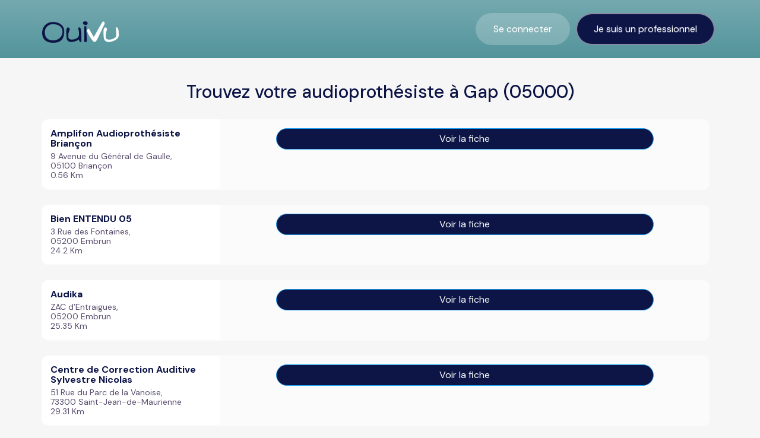

--- FILE ---
content_type: text/html; charset=UTF-8
request_url: https://www.ouivu.fr/audioprothesiste-05-gap
body_size: 7735
content:
<!doctype html>
<html lang="fr">

<head>
    <script async src="https://maps.googleapis.com/maps/api/js?key=AIzaSyAx6U989oScKXz00jB6S95aU2gQEy6OSSw&libraries=places"></script>
    <script type="text/javascript" src="//cdnjs.cloudflare.com/ajax/libs/lodash.js/0.10.0/lodash.min.js"></script>
    <script>
        (function(w, d, s, l, i) {
            w[l] = w[l] || [];
            w[l].push({
                'gtm.start': new Date().getTime(),
                event: 'gtm.js'
            });
            var f = d.getElementsByTagName(s)[0],
                j = d.createElement(s),
                dl = l != 'dataLayer' ? '&l=' + l : '';
            j.async = true;
            j.src =
                'https://www.googletagmanager.com/gtm.js?id=' + i + dl;
            f.parentNode.insertBefore(j, f);
        })(window, document, 'script', 'dataLayer', 'GTM-NC8TL8N');
    </script>
    <title>
                        OuiVu : Trouvez un opticien ou audioprothésiste disponible près de chez vous et prenez rendez-vous en ligne en quelques
    clics
            </title>
                                <meta name="description"
                content="Trouvez un opticien ou audioprothésiste disponible près de chez vous et prenez rendez-vous en quelques clics" />
                <base href="/">
    <meta charset="utf-8">
    <meta http-equiv="x-ua-compatible" content="IE=edge">
    <meta name="viewport" content="width=device-width, initial-scale=1">
    <meta name="csrf_token" content="GjOX2ThnGP6rmd8OGtMkkXVfCmfsh4Iq25u2Oxz2">
    <link rel="apple-touch-icon" sizes="180x180" href="/favicon/apple-touch-icon.png">
    <link rel="icon" type="image/png" sizes="32x32" href="/favicon/favicon-32x32.png">
    <link rel="icon" type="image/png" sizes="16x16" href="/favicon/favicon-16x16.png">

    <meta property="og:url" content="https://www.ouivu.fr/audioprothesiste-05-gap">
    <meta property="og:type" content="website">
    <meta property="og:title" content="    OuiVu : Trouvez un opticien ou audioprothésiste disponible près de chez vous et prenez rendez-vous en ligne en quelques
    clics
">
    <meta property="og:description"
        content="Trouvez un opticien ou audioprothésiste disponible près de chez vous et prenez rendez-vous en quelques clics">
    <meta property="og:image" content="https://www.ouivu.fr/assets/cover-ouivu.png">

    <meta name="twitter:card" content="summary_large_image">
    <meta property="twitter:domain" content="ouivu.fr">
    <meta property="twitter:url" content="https://www.ouivu.fr/audioprothesiste-05-gap">
    <meta name="twitter:title" content="    OuiVu : Trouvez un opticien ou audioprothésiste disponible près de chez vous et prenez rendez-vous en ligne en quelques
    clics
">
    <meta name="twitter:description"
        content="Trouvez un opticien ou audioprothésiste disponible près de chez vous et prenez rendez-vous en quelques clics">
    <meta name="twitter:image" content="https://www.ouivu.fr/assets/cover-ouivu.png">

    <link rel="stylesheet" href="https://www.ouivu.fr/assets/front/bower_components/bootstrap/dist/css/bootstrap.min.css">
    <link rel="stylesheet"
        href="https://www.ouivu.fr/assets/front/bower_components/bootstrap/dist/css/bootstrap-theme.min.css">
    <link rel="stylesheet"
        href="https://www.ouivu.fr/assets/js/ang-datatable/dist/plugins/bootstrap/datatables.bootstrap.min.css">
    <link rel="stylesheet" href="https://www.ouivu.fr/assets/front/bower_components/font-awesome/css/font-awesome.min.css">
    <link rel="stylesheet"
        href="https://www.ouivu.fr/assets/front/bower_components/simple-line-icons/css/simple-line-icons.css">
    <link rel="preconnect" href="https://fonts.gstatic.com" crossorigin>
    <link
        href="https://fonts.googleapis.com/css2?family=DM+Sans:ital,wght@0,400;0,500;0,700;1,400;1,500;1,700&display=swap"
        rel="stylesheet">

    <link rel="stylesheet" href="https://www.ouivu.fr/assets/front/css/app.css">
    <link rel="stylesheet" href="https://www.ouivu.fr/assets/front/css/custom.css">
    <link rel="stylesheet" href="https://www.ouivu.fr/assets/front/css/blog.css">
    <link rel="stylesheet" href="https://www.ouivu.fr/assets/plugins/custom/splide/dist/css/splide.min.css">
    
    <style>
        .ng-cloak {
            display: none !important;
        }

        [ng\:cloak],
        [ng-cloak],
        [data-ng-cloak],
        [x-ng-cloak],
        .ng-cloak,
        .x-ng-cloak {
            display: none !important;
        }
    </style>

    <style>
        ul.dropdown-menu {
            display: block;
        }

        .panel-default {
            border-color: transparent !important;
            width: 80%;
            margin-left: auto;
            margin-right: auto;
            cursor: pointer;
        }

        .panel-default>.panel-heading {
            border-radius: 100px;
            background-color: #1da1f3 !important;
            background-image: none !important;
            background-repeat: repeat-x;
            color: white;
        }

        .swal2-confirm {
            border-radius: 50px !important;
            background-color: #11b2b2 !important;
        }

        .swal2-success-ring {
            border-color: #11b2b2 !important;
        }

        .swal2-icon.swal2-success {
            border-color: #11b2b2 !important;
        }

        .swal2-success-line-long,
        .swal2-success-line-tip {
            background-color: #11b2b2 !important;
        }
    </style>

    <script async src="https://www.googletagmanager.com/gtag/js?id=AW-10841062610"></script>
    <script>
        window.dataLayer = window.dataLayer || [];

        function
        gtag() {
            dataLayer.push(arguments);
        }
        gtag('js', new Date());
        gtag('config',
            'AW-10841062610');
    </script>

    

</head>

<body>
    <!-- Google Tag Manager (noscript) -->
    <noscript><iframe src="https://www.googletagmanager.com/ns.html?id=GTM-NC8TL8N" height="0" width="0"
            style="display:none;visibility:hidden"></iframe></noscript>
    <!-- End Google Tag Manager (noscript) -->

    <div class="page-container">
        <input type="hidden" name="url" id="url" value="https://ouivu.fr">
        <div>
                <div>
        <div class="page-container">
            <header class="oui-navbar">
                <!-- navbar -->
  <div class="">
    <div class="container">
      <nav class="navbar">
        <div class="navbar-header">
          <!--<button type="button" class="navbar-toggle collapsed" ng-click="isNavCollapsed = !isNavCollapsed">-->
          <button type="button" class="navbar-toggle collapsed" data-toggle="collapse" data-target="#navbar_top" aria-expanded="false">
            <span class="sr-only">Toggle navigation</span>
            <span class="icon-bar"></span>
            <span class="icon-bar"></span>
            <span class="icon-bar"></span>
          </button>
          <a target="_self" class="navbar-brand" href='/'>
            <img src="https://www.ouivu.fr/assets/front/images/logo.png" alt="logo">
          </a>
        </div>

        <div class="collapse navbar-collapse" id="navbar_top">

                  <ul class="nav navbar-nav navbar-right">
              <li class="active">
                <a target="_self" href="/login">Se connecter</a>
              </li>
              <li>
                <a style="background-color:#0C1546;color:white" target="_self" href="https://pro.ouivu.fr">Je suis un professionnel</a>
              </li>
            </ul>
                </div>
      </nav>
    </div>
  </div>
<!-- / navbar -->
            </header>
                        <!-- page-content -->
            <div class="page-content" id="sticky-container">
                <div class="container">
                    <div class="search-result loadable">
                                                                            <div style="width:100%;text-align:center;">
                                <h2 style="padding-top:20px;padding-bottom:20px">Trouvez votre audioprothésiste à Gap (05000)</h2>
                            </div>
                                                <div class="oui-row">
                            <div class="oui-col r-left">
                                <div>
                                    <div class="search-results-listing">
                                                                                                                                <div class="oui-result-card  not-pro "
                                                id="marker_99105b5d-1ab4-43d1-a29e-6b8d4712c29f">
                                                <div class="oui-row">
                                                    <div class="oui-col" style="padding-bottom: 0px;">
                                                                                                                    <div class="auth-info">
                                                                <h3 class="item-title">
                                                                    <a target="_self"
                                                                        href="/audioprothesiste-05-briancon/amplifon-audioprothesiste-briancon">Amplifon Audioprothésiste Briançon</a>
                                                                </h3>
                                                                <p>9 Avenue du Général de Gaulle, </p>
                                                                <p>05100 Briançon</p>
                                                                <p>0.56 Km</p>
                                                            </div>
                                                                                                            </div>

                                                    <div class="oui-col" style="padding-bottom: 0px;">
                                                                                                                    <div class="bloc-dispos">
                                                                <a href="/audioprothesiste-05-briancon/amplifon-audioprothesiste-briancon" target="_self"
                                                                    class="btn-block btn btn-rd btn-block btn-blue"
                                                                    style="font-size:1em;width:80%;margin-left:auto;margin-right:auto;background:#0C1546">Voir
                                                                    la fiche</a>
                                                            </div>
                                                                                                            </div>
                                                </div>
                                            </div>
                                                                                                                                <div class="oui-result-card  not-pro "
                                                id="marker_99105b5e-091f-4dd1-bddf-0721445a37ad">
                                                <div class="oui-row">
                                                    <div class="oui-col" style="padding-bottom: 0px;">
                                                                                                                    <div class="auth-info">
                                                                <h3 class="item-title">
                                                                    <a target="_self"
                                                                        href="/audioprothesiste-05-embrun/bien-entendu-05">Bien ENTENDU 05</a>
                                                                </h3>
                                                                <p>3 Rue des Fontaines, </p>
                                                                <p>05200 Embrun</p>
                                                                <p>24.2 Km</p>
                                                            </div>
                                                                                                            </div>

                                                    <div class="oui-col" style="padding-bottom: 0px;">
                                                                                                                    <div class="bloc-dispos">
                                                                <a href="/audioprothesiste-05-embrun/bien-entendu-05" target="_self"
                                                                    class="btn-block btn btn-rd btn-block btn-blue"
                                                                    style="font-size:1em;width:80%;margin-left:auto;margin-right:auto;background:#0C1546">Voir
                                                                    la fiche</a>
                                                            </div>
                                                                                                            </div>
                                                </div>
                                            </div>
                                                                                                                                <div class="oui-result-card  not-pro "
                                                id="marker_99105b5c-b536-4cdf-bfbe-3659e8fac01e">
                                                <div class="oui-row">
                                                    <div class="oui-col" style="padding-bottom: 0px;">
                                                                                                                    <div class="auth-info">
                                                                <h3 class="item-title">
                                                                    <a target="_self"
                                                                        href="/audioprothesiste-05-embrun/audika">Audika</a>
                                                                </h3>
                                                                <p>ZAC d’Entraigues, </p>
                                                                <p>05200 Embrun</p>
                                                                <p>25.35 Km</p>
                                                            </div>
                                                                                                            </div>

                                                    <div class="oui-col" style="padding-bottom: 0px;">
                                                                                                                    <div class="bloc-dispos">
                                                                <a href="/audioprothesiste-05-embrun/audika" target="_self"
                                                                    class="btn-block btn btn-rd btn-block btn-blue"
                                                                    style="font-size:1em;width:80%;margin-left:auto;margin-right:auto;background:#0C1546">Voir
                                                                    la fiche</a>
                                                            </div>
                                                                                                            </div>
                                                </div>
                                            </div>
                                                                                                                                <div class="oui-result-card  not-pro "
                                                id="marker_99105d3b-9b8e-4cd2-b443-5b8296e4ee42">
                                                <div class="oui-row">
                                                    <div class="oui-col" style="padding-bottom: 0px;">
                                                                                                                    <div class="auth-info">
                                                                <h3 class="item-title">
                                                                    <a target="_self"
                                                                        href="/audioprothesiste-73-saint-jean-de-maurienne/centre-de-correction-auditive-sylvestre-nicolas">Centre de Correction Auditive Sylvestre Nicolas</a>
                                                                </h3>
                                                                <p>51 Rue du Parc de la Vanoise, </p>
                                                                <p>73300 Saint-Jean-de-Maurienne</p>
                                                                <p>29.31 Km</p>
                                                            </div>
                                                                                                            </div>

                                                    <div class="oui-col" style="padding-bottom: 0px;">
                                                                                                                    <div class="bloc-dispos">
                                                                <a href="/audioprothesiste-73-saint-jean-de-maurienne/centre-de-correction-auditive-sylvestre-nicolas" target="_self"
                                                                    class="btn-block btn btn-rd btn-block btn-blue"
                                                                    style="font-size:1em;width:80%;margin-left:auto;margin-right:auto;background:#0C1546">Voir
                                                                    la fiche</a>
                                                            </div>
                                                                                                            </div>
                                                </div>
                                            </div>
                                                                                                                                <div class="oui-result-card  not-pro "
                                                id="marker_99105b61-2e21-4992-8f4a-ecad28baef76">
                                                <div class="oui-row">
                                                    <div class="oui-col" style="padding-bottom: 0px;">
                                                                                                                    <div class="auth-info">
                                                                <h3 class="item-title">
                                                                    <a target="_self"
                                                                        href="/audioprothesiste-73-saint-jean-de-maurienne/audioprothesiste-saint-jean-de-maurienne-audika">Audioprothésiste Saint-Jean-de-Maurienne - Audika</a>
                                                                </h3>
                                                                <p>32 Rue de la République, </p>
                                                                <p>73300 Saint-Jean-de-Maurienne</p>
                                                                <p>29.91 Km</p>
                                                            </div>
                                                                                                            </div>

                                                    <div class="oui-col" style="padding-bottom: 0px;">
                                                                                                                    <div class="bloc-dispos">
                                                                <a href="/audioprothesiste-73-saint-jean-de-maurienne/audioprothesiste-saint-jean-de-maurienne-audika" target="_self"
                                                                    class="btn-block btn btn-rd btn-block btn-blue"
                                                                    style="font-size:1em;width:80%;margin-left:auto;margin-right:auto;background:#0C1546">Voir
                                                                    la fiche</a>
                                                            </div>
                                                                                                            </div>
                                                </div>
                                            </div>
                                                                                                                                <div class="oui-result-card  not-pro "
                                                id="marker_99105b62-f934-4dad-9a11-78b9a9883c9d">
                                                <div class="oui-row">
                                                    <div class="oui-col" style="padding-bottom: 0px;">
                                                                                                                    <div class="auth-info">
                                                                <h3 class="item-title">
                                                                    <a target="_self"
                                                                        href="/audioprothesiste-73-saint-jean-de-maurienne/audioprothesiste-entendre-saint-jean-de-maurienne">Audioprothésiste Entendre Saint-Jean-de-Maurienne</a>
                                                                </h3>
                                                                <p>71 Rue Joseph Perret, </p>
                                                                <p>73300 Saint-Jean-de-Maurienne</p>
                                                                <p>29.95 Km</p>
                                                            </div>
                                                                                                            </div>

                                                    <div class="oui-col" style="padding-bottom: 0px;">
                                                                                                                    <div class="bloc-dispos">
                                                                <a href="/audioprothesiste-73-saint-jean-de-maurienne/audioprothesiste-entendre-saint-jean-de-maurienne" target="_self"
                                                                    class="btn-block btn btn-rd btn-block btn-blue"
                                                                    style="font-size:1em;width:80%;margin-left:auto;margin-right:auto;background:#0C1546">Voir
                                                                    la fiche</a>
                                                            </div>
                                                                                                            </div>
                                                </div>
                                            </div>
                                                                                                                    </div>
                                                                    </div>
                            </div>
                            
                            <!--
                                                        -->

                        </div>
                    </div>

                                            <div class="search-results-listing">
                            <div class="oui-result-card">
                                <div class="oui-row" style="padding:1em">
                                    <h4>Retrouvez d'autres audioprothesistes sur OuiVu</h4>
                                    <ul>
                                        <div class="col-md-3">
                                                                                                                <li><a target="_self"
                            href="/audioprothesiste-05200-embrun">Embrun
                            (05200)</a></li>
                                                                                        <li><a target="_self"
                            href="/audioprothesiste-05500-saint-bonnet-en-champsaur">Saint-Bonnet-en-Champsaur
                            (05500)</a></li>
                                                                                        <li><a target="_self"
                            href="/audioprothesiste-05400-veynes">Veynes
                            (05400)</a></li>
                                                                                        <li><a target="_self"
                            href="/audioprothesiste-05000-gap">Gap
                            (05000)</a></li>
                                                                                                            </div>
                                        <div class="col-md-3">
                                        <li><a target="_self"
                            href="/audioprothesiste-05130-tallard">Tallard
                            (05130)</a></li>
                                                                                        <li><a target="_self"
                            href="/audioprothesiste-05600-guillestre">Guillestre
                            (05600)</a></li>
                                                                                        <li><a target="_self"
                            href="/audioprothesiste-05100-briancon">Briançon
                            (05100)</a></li>
                                                                                        <li><a target="_self"
                            href="/audioprothesiste-05380-chateauroux-les-alpes">Châteauroux-les-Alpes
                            (05380)</a></li>
                                                                                                            </div>
                                        <div class="col-md-3">
                                        <li><a target="_self"
                            href="/audioprothesiste-05120-largentiere-la-bessee">L&#039;Argentière-la-Bessée
                            (05120)</a></li>
                                                                                        <li><a target="_self"
                            href="/audioprothesiste-05300-laragne-monteglin">Laragne-Montéglin
                            (05300)</a></li>
                                                                                        <li><a target="_self"
                            href="/audioprothesiste-05200-baratier">Baratier
                            (05200)</a></li>
                                                                                        <li><a target="_self"
                            href="/audioprothesiste-05200-crots">Crots
                            (05200)</a></li>
                                    </div>
                </ul>
            </div>
        </div>
    </div>

    <div class="search-results-listing">
        <div class="oui-result-card">
            <div class="oui-row" style="padding:1em">
                Vous cherchez un <strong>audioprothésiste à Gap</strong> (05000) ? Prenez rendez-vous facilement en ligne. Trouvez facilement un audioprothésiste à Gap.
            </div>
        </div>
    </div>
        </div>
    </div>
    </div>
        </div>

        <!-- footer -->
        <div>
                <div class="oui-section contact-info-section">
  <div class="container">
    <div class="oui-q-bloc">
      <div class="row">
        <div class="col-md-8">
          <h3 class="bloc-title">
            Une question ? Besoin d’aide ?
          </h3>
        </div>
        <div class="col-md-4">
          <div class="bloc-actions">
            <div class="row">
              <div class="col-md-12">
                <a href="/contact" target="_self" class="btn-block btn btn-lg btn-rd btn-block btn-blue">Contactez-nous</a>
              </div>
            </div>
          </div>
        </div>
      </div>
    </div>
  </div>
</div>
<footer>
  <div class="container">
    <div class="pdn-tb-md with-bb">
      <div class="row">
      <div class="col-md-4">
        <div class="footer-logo">
          <img src="https://www.ouivu.fr/assets/front/images/logo-green.png">
        </div>
        <p class="footer-p">
          Prenez RDV en ligne avec votre audioprothésiste ou votre opticien.
        </p>
        <p class="footer-p">
            Avec le soutien de la Région Bretagne<br>
            <img src="https://www.ouivu.fr/assets/front/img/RB_WHITE.png" width="100" alt=""></p>
        </div>
        <div class="col-md-8">
          <div class="row">
              <div class="col-xs-6 col-sm-4">
                <h5 class="footer-list-title">Spécialités</h5>
                <ul class="footer-list">
                  <li><a target="_self" href="/opticiens">Opticiens</a></li>
                  <li><a target="_self" href="/audioprothesistes">Audioprothésistes</a></li>
                </ul>
              </div>
              <div class="col-xs-6 col-sm-4">
                <h5 class="footer-list-title">OuiVu</h5>
                <ul class="footer-list">
                  	<li><a target="_self" href="/a-propos">Qui sommes-nous ?</a></li>
                  	<li><a target="_self" href="/contact">Nous contacter</a></li>
					<li><a target="_self" href="https://pro.ouivu.fr">Accès professionnel</a></li>
					<li><a target="_self" href="/blog">Blog</a></li>
                </ul>
              </div>
              <div class="col-xs-6 col-sm-4">
                <h5 class="footer-list-title">Suivez-nous</h5>
                <div class="socials">
															<a href="https://www.facebook.com/OuiVu-100417172280187/" target="_blank"><i class="fa fa-facebook"></i></a>
																				<a href="https://www.instagram.com/ouivu.fr/" target="_blank"><i class="fa fa-instagram"></i></a>
																													<a href="https://www.linkedin.com/company/76974835/" target="_blank"><i class="fa fa-linkedin"></i></a>
									                </div>
              </div>
          </div>
        </div>

      </div>
    </div>
    <div class="footer-bottom">
      <div class="row">
        <div class="col-md-6">
          <p class="copyright">
            © <span id="year"></span> OuiVu. Tous droits réservés
          </p>
        </div>
        <div class="col-md-6">
          <ul class="footer-nav">
            <li><a href="/cgu#mentions-legales" target="_self">Mentions Légales</a></li>
            <li><a href="/cgu" target="_self">CGU</a></li>
			<li><a href="/charte-referencement" target="_self">Charte Référencement</a></li>
          </ul>
        </div>
      </div>
    </div>
  </div>
</footer>
        </div>
        <!-- /footer -->

    </div>
    <script src="https://www.ouivu.fr/assets/front/bower_components/jquery/dist/jquery.min.js"></script>
    <script src="https://www.ouivu.fr/assets/front/vendor/slick/slick/slick.min.js"></script>
    <script src="https://www.ouivu.fr/assets/front/bower_components/bootstrap/dist/js/bootstrap.min.js"></script>


    <script src="https://cdnjs.cloudflare.com/ajax/libs/jquery.mask/1.14.11/jquery.mask.js"></script>



    <script type="text/javascript">
        $('.navbar-toggle').on('click', function() {
            $('.navbar-mobile').addClass('open');
            $('.mobile-overlay-menu').fadeIn();
        });

        $('.mobile-overlay-menu').on('click', function() {
            $(this).fadeOut();
            $('.navbar-mobile').removeClass('open');
        });
        $('.btn-scroll-up').on('click', function(event) {
            event.preventDefault();
            $('html, body').animate({
                scrollTop: 0
            }, 1000);
            return false;
        });
    </script>

        <!-- Global site tag (gtag.js) - Google Analytics -->
    <script src="https://www.googletagmanager.com/gtag/js?id=G-2HC15RPF5L"></script>
    <script>
        window.dataLayer = window.dataLayer || [];

        function gtag() {
            dataLayer.push(arguments);
        }
        gtag('js', new Date());

        gtag('config', 'G-2HC15RPF5L');
    </script>
    <script>
        document.getElementById("year").innerHTML = new Date().getFullYear();
    </script>

    <script src="https://cdn.jsdelivr.net/gh/xcash/bootstrap-autocomplete@v2.3.7/dist/latest/bootstrap-autocomplete.min.js">
    </script>

            <script>
            window.axeptioSettings = {
                clientId: "615337feef5c8225d8e018f3",
            };

            (function(d, s) {
                var t = d.getElementsByTagName(s)[0],
                    e = d.createElement(s);
                e.async = true;
                e.src = "//static.axept.io/sdk.js";
                t.parentNode.insertBefore(e, t);
            })(document, "script");
        </script>
    
    <script src="https://www.ouivu.fr/assets/plugins/custom/splide/dist/js/splide.min.js"></script>

        <script type="text/javascript">
        $('.pagination a').attr('target', '_self');
    </script>

<!--

    <script>
        $(document).ready(function() {

            function initializeAutocomplete() {

                var options = {
                    types: ['(cities)'],
                    componentRestrictions: {
                        country: "fr"
                    }
                };

                const locationInputs = document.getElementsByClassName("map-input");

                const autocompletes = [];
                const geocoder = new google.maps.Geocoder;
                for (let i = 0; i < locationInputs.length; i++) {

                    const input = locationInputs[i];
                    const fieldKey = input.id.replace("-input", "");
                    const isEdit = document.getElementById(fieldKey + "-latitude").value != '' && document
                        .getElementById(fieldKey + "-longitude").value != '';

                    const latitude = parseFloat(document.getElementById(fieldKey + "-latitude").value) || null;
                    const longitude = parseFloat(document.getElementById(fieldKey + "-longitude").value) || null;


                    const autocomplete = new google.maps.places.Autocomplete(input, options);
                    autocomplete.key = fieldKey;
                    autocompletes.push({
                        input: input,
                        autocomplete: autocomplete
                    });
                }

                for (let i = 0; i < autocompletes.length; i++) {
                    const input = autocompletes[i].input;
                    const autocomplete = autocompletes[i].autocomplete;
                    const map = autocompletes[i].map;
                    const marker = autocompletes[i].marker;
                    google.maps.event.addListener(autocomplete, 'place_changed', function() {
                        const place = autocomplete.getPlace();
                        geocoder.geocode({
                            'placeId': place.place_id
                        }, function(results, status) {
                            if (status === google.maps.GeocoderStatus.OK) {
                                const lat = results[0].geometry.location.lat();
                                const lng = results[0].geometry.location.lng();
                                setLocationCoordinates(autocomplete.key, lat, lng);
                            }
                        });
                    });
                }
            }


            function setLocationCoordinates(key, lat, lng) {
                const latitudeField = document.getElementById(key + "-" + "latitude");
                const longitudeField = document.getElementById(key + "-" + "longitude");
                latitudeField.value = lat;
                longitudeField.value = lng;
            }
            google.maps.event.addDomListener(window, 'load', initializeAutocomplete);
        });

        $(document).ready(function() {
            var panels = document.getElementsByClassName("oui-result-card ");
            var centers = ["99105b5d-1ab4-43d1-a29e-6b8d4712c29f","99105b5e-091f-4dd1-bddf-0721445a37ad","99105b5c-b536-4cdf-bfbe-3659e8fac01e","99105d3b-9b8e-4cd2-b443-5b8296e4ee42","99105b61-2e21-4992-8f4a-ecad28baef76","99105b62-f934-4dad-9a11-78b9a9883c9d"];
            for (var i = 0; i < centers.length; i++) {
                var pan = document.getElementById("accordion-" + centers[i]);
                if (pan && pan.hasAttribute('data-center')) {
                    $.ajaxSetup({
                        headers: {
                            'X-CSRF-TOKEN': "GjOX2ThnGP6rmd8OGtMkkXVfCmfsh4Iq25u2Oxz2"
                        }
                    });
                    $.ajax({
                        type: 'POST',
                        url: 'https://www.ouivu.fr/disponibilities',
                        data: {
                            center_id: pan.getAttribute('data-center'),
                            token: "GjOX2ThnGP6rmd8OGtMkkXVfCmfsh4Iq25u2Oxz2",
                            search: true,
                            diaryId: 'search',
                            appointmentTypeId: 'search',
                        },
                        success: function(data) {
                            var toAdd = "";
                            var pan = document.getElementById("headingOne-" + data.center);
                            if (Object.keys(data.disponibilities).length > 0) {
                                $.each(data.disponibilities, function(key, items) {
                                    toAdd =
                                        '<svg style="margin-right: 5px" width="18px" height="18px" viewBox="0 0 20 20" version="1.1" xmlns="http://www.w3.org/2000/svg" xmlns:xlink="http://www.w3.org/1999/xlink"><g id="Icons/Calendar" stroke="none" stroke-width="1" fill="none" fill-rule="evenodd"><path d="M13.3333333,0.833333333 C13.7935706,0.833333333 14.1666667,1.20642938 14.1666667,1.66666667 L14.1675669,2.52819235 C16.7452647,2.76267955 18.3416863,4.44742726 18.3333946,7.11414232 L18.3333946,7.11414232 L18.3333946,14.544813 C18.3333946,17.4275902 16.469372,19.1666667 13.5241667,19.1666667 L13.5241667,19.1666667 L6.47579999,19.1666667 C3.53340782,19.1666667 1.66666664,17.3987461 1.66666664,14.4832521 L1.66666664,14.4832521 L1.66666664,7.11414232 C1.66666664,4.45061738 3.26480411,2.76648438 5.83281281,2.52898895 L5.83333333,1.66666667 C5.83333333,1.20642938 6.20642938,0.833333333 6.66666667,0.833333333 C7.12690396,0.833333333 7.5,1.20642938 7.5,1.66666667 L7.49966664,2.49933333 L12.4996666,2.49933333 L12.5,1.66666667 C12.5,1.20642938 12.873096,0.833333333 13.3333333,0.833333333 Z M12.4996666,4.16633333 L7.49966664,4.16633333 L7.5,5 C7.5,5.46023729 7.12690396,5.83333333 6.66666667,5.83333333 C6.20642938,5.83333333 5.83333333,5.46023729 5.83333333,5 L5.83240449,4.20375795 C4.19984936,4.40252004 3.3333333,5.39708014 3.3333333,7.11414232 L3.3333333,7.11414232 L3.3333333,14.4832521 C3.3333333,16.4573902 4.43422143,17.5 6.47579999,17.5 L6.47579999,17.5 L13.5241667,17.5 C15.5737401,17.5 16.6667245,16.4802881 16.6667245,14.544813 L16.6667245,14.544813 L16.6667245,7.11154303 C16.6720699,5.39071777 15.8080966,4.39815989 14.1673836,4.20254993 L14.1666667,5 C14.1666667,5.46023729 13.7935706,5.83333333 13.3333333,5.83333333 C12.873096,5.83333333 12.5,5.46023729 12.5,5 L12.4996666,4.16633333 Z" fill="#ffffff"></path><g opacity="0.5" transform="translate(2.500000, 7.500000)" fill="#ffffff"><path d="M10.8384133,6.66666667 C11.29583,6.66666667 11.6666667,7.03977778 11.6666667,7.5 C11.6666667,7.96022222 11.29583,8.33333333 10.8384133,8.33333333 L10.8384133,8.33333333 L10.8282534,8.33333333 C10.3708366,8.33333333 10,7.96022222 10,7.5 C10,7.03977778 10.3708366,6.66666667 10.8282534,6.66666667 L10.8282534,6.66666667 Z M7.50513483,6.66666667 C7.96252126,6.66666667 8.33333333,7.03977778 8.33333333,7.5 C8.33333333,7.96022222 7.96252126,8.33333333 7.50513483,8.33333333 L7.49486517,8.33333333 C7.03747874,8.33333333 6.66666667,7.96022222 6.66666667,7.5 C6.66666667,7.03977778 7.03747874,6.66666667 7.49486517,6.66666667 L7.50513483,6.66666667 Z M4.17178504,6.66666667 C4.6291916,6.66666667 5,7.03977778 5,7.5 C5,7.96022222 4.6291916,8.33333333 4.17178504,8.33333333 L4.17178504,8.33333333 L4.1615483,8.33333333 C3.70414174,8.33333333 3.33333333,7.96022222 3.33333333,7.5 C3.33333333,7.03977778 3.70414174,6.66666667 4.1615483,6.66666667 L4.1615483,6.66666667 Z M4.17178504,3.33333333 C4.6291916,3.33333333 5,3.70644444 5,4.16666667 C5,4.62688889 4.6291916,5 4.17178504,5 L4.1615483,5 C3.70414174,5 3.33333333,4.62688889 3.33333333,4.16666667 C3.33333333,3.70644444 3.70414174,3.33333333 4.1615483,3.33333333 L4.17178504,3.33333333 Z M7.50513483,3.33333333 C7.96252126,3.33333333 8.33333333,3.70644444 8.33333333,4.16666667 C8.33333333,4.62688889 7.96252126,5 7.50513483,5 L7.50513483,5 L7.49486517,5 C7.03747874,5 6.66666667,4.62688889 6.66666667,4.16666667 C6.66666667,3.70644444 7.03747874,3.33333333 7.49486517,3.33333333 L7.49486517,3.33333333 Z M10.8384133,3.33333333 C11.29583,3.33333333 11.6666667,3.70644444 11.6666667,4.16666667 C11.6666667,4.62688889 11.29583,5 10.8384133,5 L10.8384133,5 L10.8282534,5 C10.3708366,5 10,4.62688889 10,4.16666667 C10,3.70644444 10.3708366,3.33333333 10.8282534,3.33333333 L10.8282534,3.33333333 Z M14.1666667,0 C14.626904,1.87346768e-15 15,0.373096042 15,0.833333333 C15,1.29357062 14.626904,1.66666667 14.1666667,1.66666667 L0.833333333,1.66666667 C0.373096042,1.66666667 5.63628126e-17,1.29357062 0,0.833333333 C-5.63628126e-17,0.373096042 0.373096042,8.45442189e-17 0.833333333,0 L14.1666667,0 Z"></path></g></g></svg>Prochain RDV : ' +
                                        key;
                                    pan.innerHTML = toAdd;
                                });
                            } else {
                                toAdd = toAdd +
                                    '<div class="panel-default">Aucune disponibilité dans les 30 prochains jours</div>';
                                pan.innerHTML = toAdd;
                            }

                        },
                        error: function(xhr, ajaxOptions, thrownError) {
                            var err = eval("(" + xhr.responseText + ")");
                            var pan = document.getElementById("headingOne--" + err.message);
                            pan.innerHTML = '';
                            var pan = document.getElementById("sub-accordion-" + err.message);
                            pan.innerHTML = '<p>Aucune disponibilité trouvée.</p>';
                            var pan = document.getElementById("top-accordion-" + err.message);
                            pan.innerHTML = '';
                        }
                    });
                }
            }
        });
    </script>


    <script>
        function initMap() {

            var latlng = new google.maps.LatLng(48.8566667, 2.3509871);
            var bounds = new google.maps.LatLngBounds();
            var myPoints = [];
            
            var options = {
                mapTypeId: google.maps.MapTypeId.ROADMAP
            }

            var myDiv = document.getElementById('map');
            var map = new google.maps.Map(myDiv, options);

            for (var i = 0; i < myPoints.length; i++) {
                bounds.extend(myPoints[i]);
                var thisMarker = addThisMarker(myPoints[i], i);
                thisMarker.setMap(map);
            }

            map.fitBounds(bounds);
            function addThisMarker(point, m) {
                var marker = new google.maps.Marker({
                    position: point
                });
                return marker;
            }
        }
        google.maps.event.addDomListener(window, 'load', initMap);
    </script>


    -->

</body>

</html>
